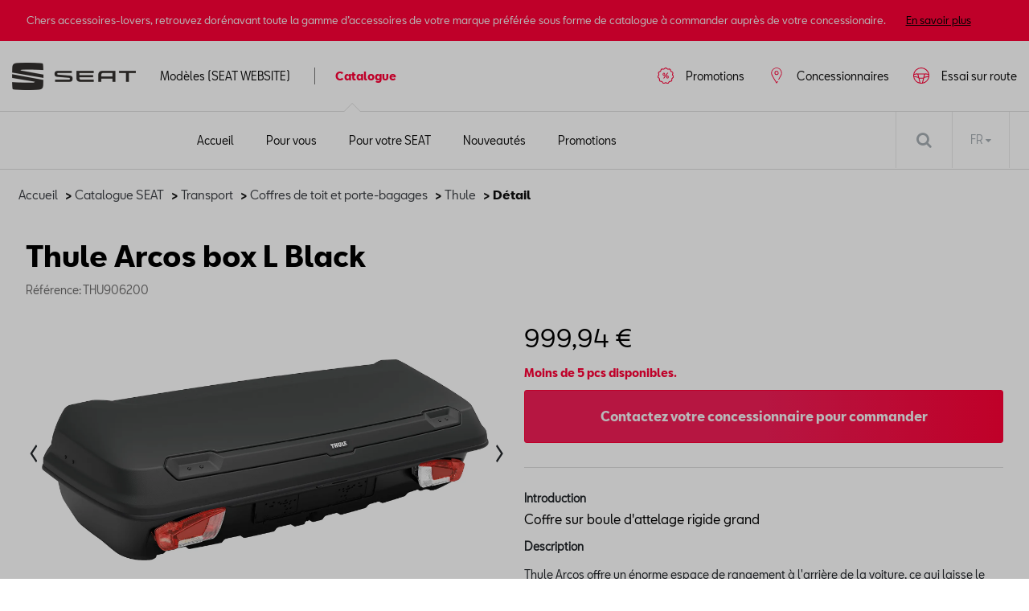

--- FILE ---
content_type: text/html
request_url: https://shop.seat.be/fr/thule/seat/thule-arcos-box-l-black/643937ff4833c23260d13a45/thu906200
body_size: 10300
content:
<!DOCTYPE html>
<html lang="fr">
<head>
    <script type="text/javascript" src="//nexus.ensighten.com/dieteren/seat_prod/Bootstrap.js"></script>
    <title>Seat - Thule Arcos box L Black</title>
    <link rel="shortcut icon" href="/Content/Images/seat/favicon.ico" type="image/x-icon"/>

    <link rel="canonical" href="https://shop.seat.be/fr/thule/seat/thule-arcos-box-l-black/643937ff4833c23260d13a45/thu906200" />
            <link rel="alternate" hreflang="fr-be" href="https://shop.seat.be/fr/thule/seat/thule-arcos-box-l-black/643937ff4833c23260d13a45/thu906200"/>
        <link rel="alternate" hreflang="nl-be" href="https://shop.seat.be/nl/thule/seat/thule-arcos-box-l-black/643937ff4833c23260d13a45/thu906200"/>
    <meta charset="utf-8">
    <meta http-equiv="X-UA-Compatible" content="IE=edge">
    <meta name="viewport" content="width=device-width, initial-scale=1, user-scalable=yes">
    <meta name="apple-mobile-web-app-capable" content="yes">
    <meta name="apple-touch-fullscreen" content="yes">
    <meta name="format-detection" content="telephone=no">
    <!--td {border: 1px solid #ccc;}br {mso-data-placement:same-cell;}--><!-- Google Tag Manager -->
    <style>
        .async-hide {
            opacity: 0 !important
        }
    </style>
    <script>
			(function (a, s, y, n, c, h, i, d, e) {
			s.className += ' ' + y; h.start = 1 * new Date;
				h.end = i = function () { s.className = s.className.replace(RegExp(' ?' + y), '') };
				(a[n] = a[n] || []).hide = h; setTimeout(function () { i(); h.end = null }, c); h.timeout = c;
			})(window, document.documentElement, 'async-hide', 'dataLayer', 4000,
				{ 'GTM-M4Q2CLN': true });
			(function (w, d, s, l, i) {
			w[l] = w[l] || []; w[l].push({
				'gtm.start':
					new Date().getTime(), event: 'gtm.js'
			}); var f = d.getElementsByTagName(s)[0],
				j = d.createElement(s), dl = l != 'dataLayer' ? '&l=' + l : ''; j.async = true; j.src =
					'https://www.googletagmanager.com/gtm.js?id=' + i + dl; f.parentNode.insertBefore(j, f);
			})(window, document, 'script', 'dataLayer', 'GTM-M4Q2CLN');
    </script>
    <!-- End Google Tag Manager -->

    <meta name="description" content="&lt;p&gt;Thule Arcos offre un &amp;eacute;norme espace de rangement &amp;agrave; l&#39;arri&amp;egrave;re de la voiture, ce qui laisse le toit libre pour diminuer la r&amp;eacute;sistance au ..." />
    <meta name="keywords" content="THU906200, Thule Arcos box L Black, Seat, Thule" />
    <meta name="og:image" content="https://pimdieprodstor02.blob.core.windows.net/dam01/upload/2023/5/THU906200_b_webp-20230127_131208-default.png" />
    <meta name="og:title" content="Thule Arcos box L Black" />
    <link rel="preload" href="/Content/fonts/FontAwesome/fontawesome-webfont.eot" as="font" />
<link rel="preload" href="/Content/fonts/FontAwesome/fontawesome-webfont.svg" as="font" />
<link rel="preload" href="/Content/fonts/FontAwesome/fontawesome-webfont.ttf" as="font" />
<link rel="preload" href="/Content/fonts/FontAwesome/fontawesome-webfont.woff" as="font" />
<link rel="preload" href="/Content/fonts/FontAwesome/FontAwesome.otf" as="font" />

<link rel="preload" href="/Scripts/vendors/jquery-3.7.0.min.js" as="script" />
<link rel="preload" href="https://kit.fontawesome.com/176df533be.js" as="script" />
<link rel="preload" href="/Content/css/seat.min.css" as="style" />
<link rel="preload" href="/Content/vendors/bootstrap.min.css" as="style" />

<link rel="preload" href="/Content/fonts/seat/SEATBCN-Light.eot" as="font" />
<link rel="preload" href="/Content/fonts/seat/SEATBCN-Light.woff" as="font" />
<link rel="preload" href="/Content/fonts/seat/SEATBCN-Light.woff2" as="font" />

<link rel="preload" href="/Content/fonts/seat/SEATBCN-Black.eot" as="font" />
<link rel="preload" href="/Content/fonts/seat/SEATBCN-Black.woff" as="font" />
<link rel="preload" href="/Content/fonts/seat/SEATBCN-Black.woff2" as="font" />

<link rel="preload" href="/Content/fonts/seat/SEATBCN-Bold.eot" as="font" />
<link rel="preload" href="/Content/fonts/seat/SEATBCN-Bold.woff" as="font" />
<link rel="preload" href="/Content/fonts/seat/SEATBCN-Bold.woff2" as="font" />

<link rel="preload" href="/Content/fonts/seat/SEATBCN-Medium.eot" as="font" />
<link rel="preload" href="/Content/fonts/seat/SEATBCN-Medium.woff" as="font" />
<link rel="preload" href="/Content/fonts/seat/SEATBCN-Medium.woff2" as="font" />

<link rel="preload" href="/Content/fonts/seat/SEATBCN-Regular.eot" as="font" />
<link rel="preload" href="/Content/fonts/seat/SEATBCN-Regular.woff" as="font" />
<link rel="preload" href="/Content/fonts/seat/SEATBCN-Regular.woff2" as="font" />


    <link href="/bundles/css/vendors?v=S3Cr_6FG-qDfD-WonXwG_aQQQiWUhorUyFrLSN7RbKo1" rel="stylesheet"/>

    <script src="https://kit.fontawesome.com/176df533be.js" crossorigin="anonymous"></script>
    
    <link href="/Content/css/seat.min.css" rel="stylesheet"/>
    
    
    <script src="/bundles/modernizr?v=h58EBqHT9LOBucJ0FBRsk6vlhYkeqkxfLy7UG-CQFnk1"></script>

    <script src="/bundles/jquery?v=zAu4AsUHgLyz0uypVQZgo3dViyEwYSGqPPLa9VXCB4g1"></script>

    <script src="/bundles/jqueryval?v=d9tWTBY0DakR0ZRcCVKdd18dONcSOVoWL27cqJXIroc1"></script>

    <script src="/bundles/smoothproducts?v=jz9fhjsDSiiwU1cA6XKbLzZk7lWQVnUq7OdP_Q2Y_es1"></script>

    <script src="https://cdn.jsdelivr.net/npm/@popperjs/core@2.11.6/dist/umd/popper.min.js" integrity="sha384-oBqDVmMz9ATKxIep9tiCxS/Z9fNfEXiDAYTujMAeBAsjFuCZSmKbSSUnQlmh/jp3" crossorigin="anonymous"></script>
    <script src="https://cdn.jsdelivr.net/npm/bootstrap@5.2.3/dist/js/bootstrap.min.js" integrity="sha384-cuYeSxntonz0PPNlHhBs68uyIAVpIIOZZ5JqeqvYYIcEL727kskC66kF92t6Xl2V" crossorigin="anonymous"></script>
</head>
<body data-tracking-event="page-impression" data-tracking-info="{&quot;pageName&quot;:&quot;&quot;,&quot;section&quot;:&quot;&quot;,&quot;subSectionOne&quot;:&quot;&quot;,&quot;subSectionTwo&quot;:&quot;&quot;,&quot;pageUrl&quot;:&quot;https://shop-seat.app.dieteren.be/fr/thule/seat/thule-arcos-box-l-black/643937ff4833c23260d13a45/thu906200&quot;,&quot;pageFullUrl&quot;:&quot;https://shop-seat.app.dieteren.be/fr/thule/seat/thule-arcos-box-l-black/643937ff4833c23260d13a45/thu906200&quot;,&quot;pageviewMode&quot;:&quot;national&quot;,&quot;pageType&quot;:&quot;&quot;,&quot;platform&quot;:&quot;eshop&quot;,&quot;brand&quot;:&quot;seat&quot;,&quot;language&quot;:&quot;fr&quot;,&quot;loginStatus&quot;:&quot;not logged in&quot;,&quot;previousPageName&quot;:&quot;&quot;,&quot;previousPageUrl&quot;:&quot;&quot;,&quot;previousPageFullUrl&quot;:&quot;&quot;,&quot;previousPageType&quot;:&quot;&quot;,&quot;previousPlatform&quot;:&quot;&quot;,&quot;previousBrand&quot;:&quot;&quot;,&quot;pageVersion&quot;:&quot;&quot;,&quot;author&quot;:&quot;vox teneo&quot;,&quot;initialReferrer&quot;:&quot;&quot;}">
    <!-- Google Tag Manager (noscript) -->
    <noscript><iframe src="https://www.googletagmanager.com/ns.html?id=GTM-M4Q2CLN" height="0" width="0" style="display:none;visibility:hidden"></iframe></noscript>
    <!-- End Google Tag Manager (noscript) -->
    <input type="hidden" id="pageName" value="eshop/product-detail" />
    <input type="hidden" id="mainSection" value="product-detail" />
    <input type="hidden" id="pageType" value="product" />

    
<aside class='banner-deactivation hidden hidden-content'>
    <div>
        <div class='banner-deactivation-top'>
               <div class="banner-deactivation-top-text">
                 <p class='banner-deactivation-text'>
                    Chers accessoires-lovers, retrouvez dor&#233;navant toute la gamme d’accessoires de votre marque pr&#233;f&#233;r&#233;e sous forme de catalogue &#224; commander aupr&#232;s de votre concessionaire.
                 </p>
                 <button class='banner-deactivation-toggle' type='button'>En savoir plus</button>
               </div>
                <div class='banner-deactivation-top-actions'>
                    <button class='banner-deactivation-cross banner-deactivation-close' type='button' aria-describedby='close banner'></button>
                </div>
            </div>
            <div class='banner-deactivation-bottom'>
                <div class='separator'></div>
                <p>
                    Avant il était possible de commander et vous faire livrer à domicile via le site. Ce n’est malheureusement plus le cas.</br>Vous avez encore une livraison à domicile en cours ? Pour nous contacter, <a href="/fr/question-auto">cliquez ici</a>.</br>Pour toutes autres questions, n’hésitez pas à prendre directement contact avec votre concessionaire.
                </p>
                <button class='banner-deactivation-close' type='button'>Fermer</button>
            </div>
    </div>
</aside>

    
<header id="header">

    

<div class="navbar">
    <div class="logo">
	<a href="https://www.seat.be/">
		<img src="/Content/images/seat/seat-main-logo.png" alt="Home" loading="lazy" width="154" height="34">
	</a>
    </div>
    <div class="navbar-header">
        <button class="navbar-toggler collapsed" type="button">
            <span class="sr-only">Toggle navigation</span>
            <i class="fa fa-navicon"></i>
        </button>
    </div>
    <nav class="bs-navbar-collapse header-navbar" id="___GET_Root_b03dbaa6-779d-4f4e-8a96-81f69380bf87___GET_MobileNavBar_317d230e-4c2b-4996-b85c-4c3e2852080d">
    <div class="logo-mobile">
	<a href="https://www.seat.be/nl/home.html">
		<img src="/Content/images/seat/seat-main-logo.png" alt="Home" loading="lazy" width="154" height="34">
	</a>
    <div class="navbar-header">
        <button class="navbar-toggler collapsed" type="button">
            <span class="sr-only">Toggle navigation</span>
            <i class="fa fa-times"></i>
        </button>
    </div>
    </div>
	<ul id="modeles" class="nav navbar-nav">
		<li>
				<a href="https://www.seat.be/fr/home.html" target="_blank">
Mod&#232;les (SEAT WEBSITE)	</a>

		</li>
	</ul>
    <ul id="shop" class="nav navbar-nav">
        <li class="dropdown open-first">

	<a href="/fr/idee-accessoire-auto" id="shoplink" class="dropdown-toggle active" data-bs-toggle="dropdown" role="button" aria-expanded="false">
Catalogue		<i class="fa fa-angle-up"></i>
	</a>
    <ul class="dropdown-menu shop-child" role="menu" id="submenu">

	<li>
		<a href="/fr/idee-accessoire-auto" class="">
			<i class="fa fa-angle-right">
			</i>
Accueil		</a>
	</li>
	<li>
		<a href="/fr/pour-vous" class="">
			<i class="fa fa-angle-right">
			</i>
Pour vous		</a>
	</li>
	<li>
		<a href="/fr/pour-votre-vehicule" class="">
			<i class="fa fa-angle-right">
			</i>
Pour votre SEAT		</a>
	</li>
	<li>
		<a href="/fr/nouveaute-accessoire-auto" class="">
			<i class="fa fa-angle-right">
			</i>
Nouveaut&#233;s		</a>
	</li>
	<li>
		<a href="/fr/promotions" class="">
			<i class="fa fa-angle-right">
			</i>
Promotions		</a>
	</li>
    </ul>
        </li>
    </ul>
	<ul id="testDrive" class="nav navbar-nav">
		<li>
				<a href="https://cloud.mail.dieteren.be/mynew/cars?brand=Seat&amp;lang=fr&amp;request=testdrive" target="_blank">
Essai sur route	</a>

		</li>
	</ul>
	<ul id="dealer" class="nav navbar-nav">
		<li>
				<a href="https://dealerlocator.seat.be/react/fr" target="_blank">
Concessionnaires	</a>

		</li>
	</ul>
	<ul id="brandPromo" class="nav navbar-nav">
		<li>
				<a href="https://www.promo.seat.be/fr" target="_blank">
Promotions	</a>

		</li>
	</ul>
    </nav>

</div>


    
<div class="container-fluid" id="menu-container">
    <div class="row">
        <div id="contentright">
            <div class="container-fluid">
                <div>
                    <div class="containerright">
                        <div class="search-bar">
                            <input data-action="/fr/recherche-accessoire-auto" id="search" name="searchString" placeholder="Rechercher sur le site" type="search" value="" />
                            <button type="submit" id="btn-search"><i class="fa fa-search"></i></button>
                        </div>
                        <ul id="lang-selector">
                                <li>
									<a style="pointer-events: none;" class="current" href="https://shop.seat.be/fr/thule/seat/thule-arcos-box-l-black/643937ff4833c23260d13a45/thu906200">FR <i class="fa fa-caret-down"></i></a>
                                    <ul>
                                        <li><a href="https://shop.seat.be/nl/thule/seat/thule-arcos-box-l-black/643937ff4833c23260d13a45/thu906200">NL </a></li>
                                    </ul>
                                </li>
                        </ul>
                        <div id="div_basket" class="basket">
                        </div>

                    </div>
                </div>
            </div>
        </div>
    </div>
</div>

</header>


    <div class="bgdarkpage"></div>

    <div id="main" role="main">
        



<input id="ProductDetail_Type" name="ProductDetail.Type" type="hidden" value="" />
<div class="container">
    <div class="row">

<div class="breadcrumb">
    <ul id="category-container">
        <li><a href="/fr/idee-accessoire-auto">Accueil</a></li>
            <li>&nbsp;> <a href="/fr/pour-votre-vehicule">Catalogue SEAT </a></li>
                    <li>&nbsp;> <a href="/fr/pour-votre-vehicule/transport/62d6a9894a7688320e865f88/1/12">Transport</a></li>
            <li>&nbsp;> <a href="/fr/pour-votre-vehicule/coffres-de-toit-et-porte-bagages/62d6a9894a7688320e865f88/62d6a98a4a7688320e865f8e/1/12">Coffres de toit et porte-bagages</a></li>
            <li>&nbsp;> <a href="/fr/pour-votre-vehicule/thule/62d6a9894a7688320e865f88/62d6a98a4a7688320e865f8e/643937ff4833c23260d13a45/1/12">Thule</a></li>
        <li>&nbsp;> D&#233;tail</li>
    </ul>
</div>

    </div>
</div>
<div data-tracking-event="product-detail" data-tracking-info="{&quot;productBrand&quot;:null,&quot;productID&quot;:null,&quot;productName&quot;:null,&quot;productPrice&quot;:null,&quot;productQuantity&quot;:null,&quot;orderID&quot;:null}"
     data-product-id="thu906200" data-product-brand="Seat" data-product-name="Thule Arcos box L Black"
     data-product-price="999,94">
</div>

<div class="container">
    <div class="previous-product">
    </div>
    <div class="next-product">

    </div>
</div>
<section class="details-product container">
    <div class="row">
        <div class="col-sm-12">
            <h1 class="name-product">Thule Arcos box L Black</h1>
            <h6 class="ref">R&#233;f&#233;rence: THU906200</h6>
        </div>
        <div class="col-lg-6 col-md-6 col-xs-12 carousel-container">
            <div class="product-carousel">
                <div class="sp-loading"><img src="/Content/Images/sp-loading.gif" alt="" loading="lazy"><br>LOADING IMAGES</div>
                <div class="sp-wrap">
                        <a href="https://pimdieprodstor02.blob.core.windows.net/dam01/upload/2023/5/THU906200_b_webp-xlarge.png" class="sp-default">
                            <img src="https://pimdieprodstor02.blob.core.windows.net/dam01/upload/2023/5/THU906200_b_webp-xlarge.png" data-zoom-image="https://pimdieprodstor02.blob.core.windows.net/dam01/upload/2023/5/THU906200_b_webp-xlarge.png" alt="" loading="lazy">
                        </a>
                                                <a href="https://pimdieprodstor02.blob.core.windows.net/dam01/upload/2023/5/THU906200_a_webp-xlarge.png">
                                <img src="https://pimdieprodstor02.blob.core.windows.net/dam01/upload/2023/5/THU906200_a_webp-xlarge.png" data-zoom-image="https://pimdieprodstor02.blob.core.windows.net/dam01/upload/2023/5/THU906200_a_webp-xlarge.png" alt="" loading="lazy">
                            </a>
                            <a href="https://pimdieprodstor02.blob.core.windows.net/dam01/upload/2023/5/THU906200_c_webp-xlarge.png">
                                <img src="https://pimdieprodstor02.blob.core.windows.net/dam01/upload/2023/5/THU906200_c_webp-xlarge.png" data-zoom-image="https://pimdieprodstor02.blob.core.windows.net/dam01/upload/2023/5/THU906200_c_webp-xlarge.png" alt="" loading="lazy">
                            </a>
                </div>
            </div>
        </div>
        <div class="col-lg-6 col-md-6 col-xs-12">
            <h3 class="price">
                999,94 €
            </h3>



            <div class="description">
                <span>
                    <b>Moins de 5 pcs disponibles.</b>
                </span>
            </div>

            <div class="details-price-container">

                
<a 
                        class="add-basket btn-primary" 
                        href="https://dealerlocator.dieteren.be/react/fr?tcode=shopseatnew" 
                        target="_blank"
                        data-tracking-event="button-click" 
                        data-tracking-info="{&quot;buttonType&quot;:&quot;button&quot;,&quot;buttonCategory&quot;:&quot;outbound-link&quot;,&quot;buttonName&quot;:&quot;to-dealer-locator&quot;,&quot;buttonText&quot;:&quot;Contactez votre concessionnaire pour commander&quot;,&quot;buttonTarget&quot;:&quot;https://dealerlocator.dieteren.be/react/fr?tcode=shopseatnew&quot;,&quot;buttonPosition&quot;:&quot;product detail&quot;}">
                        Contactez votre concessionnaire pour commander
                    </a>
            </div>

            <div class="description-container">
                    <div>
                        <h5>Introduction</h5>
                        <p class="stock">Coffre sur boule d'attelage rigide grand</p>
                    </div>
                                    <div>
                        <h5>Description</h5>
                        <p class="stock"><p>Thule Arcos offre un &eacute;norme espace de rangement &agrave; l'arri&egrave;re de la voiture, ce qui laisse le toit libre pour diminuer la r&eacute;sistance au vent ou transporter d'autres charges. Avec son design moderne et &eacute;pur&eacute;, sa forme a&eacute;rodynamique en aile, Thule Arcos appara&icirc;t comme le prolongement naturel de votre v&eacute;hicule.</p>
<p>Le coffre est surbaiss&eacute; par rapport au sol afin de faciliter le chargement et le d&eacute;chargement des affaires. Malgr&eacute; tout, son profil surbaiss&eacute; et sa forme arrondie vous permettent d'acc&eacute;der au coffre de votre voiture &agrave; tout moment. La coque ext&eacute;rieure rigide renforc&eacute;e prot&egrave;ge votre charge de la poussi&egrave;re et de la pluie. Con&ccedil;u pour un montage, une manipulation et un nettoyage faciles, Thule Arcos est un compagnon exceptionnel pour tous les jours et toutes les aventures.</p>
<p>Contenu: 400L (171 x 78 x 54cm)</p>
<p><strong>Remarque : le coffre Thule Arcos doit &ecirc;tre utilis&eacute; en association avec la plateforme Thule Arcos.</strong></p></p>
                    </div>
                                                                                                                                            </div>


            <div class="model-list">
                            </div>
        </div>
    </div>


</section>

    <section class="selection">
        <div class="container products-selection">
            <h3>Produits recommand&#233;s</h3>
            <div id="owl-demo" class="owl-carousel carousel-products">
                    <div class="item" data-tracking-viewport-entered="false" data-tracking-viewport-event="product-impression"
                         data-tracking-is-carousel="true" data-product-brand="Seat" data-product-id="000054412BE" data-tracking-info="{&quot;productBrand&quot;:&quot;&quot;,&quot;productID&quot;:&quot;&quot;,&quot;productName&quot;:&quot;&quot;,&quot;productPrice&quot;:&quot;&quot;,&quot;productQuantity&quot;:&quot;&quot;,&quot;orderID&quot;:&quot;&quot;}">
                        <a href="/fr/electric-vehicle-accessories/seat/kit-de-cable-de-charge-electrique-mode-3--recharge-publique--230-400-v-3nac--max--22-kw/62d6a98e4a7688320e866012/000054412be?from=recommandedarticles"
                           data-tracking-event="button-click"
                           data-tracking-info="{&quot;buttonType&quot;:&quot;recommendation&quot;,&quot;buttonCategory&quot;:&quot;inbound-link&quot;,&quot;buttonName&quot;:&quot;to-recommended-product&quot;,&quot;buttonText&quot;:&quot;Kit de c&#226;ble de charge &#233;lectrique mode 3 (recharge publique) 230/400 V 3NAC, max. 22 kW&quot;,&quot;buttonTarget&quot;:&quot;&quot;,&quot;buttonPosition&quot;:&quot;&quot;}">
                            <div class="photo">
                                <img src="https://pimdieprodstor02.blob.core.windows.net/dam01/Factories/Seat/Images/000054412BD_jpg-20240516_102517-default.png" alt="photo product" loading="lazy">
                            </div>

                            <div class="item-content">
                                <h3 data-tracking-name="productName">Kit de c&#226;ble de charge &#233;lectrique mode 3 (recharge publique) 230/400 V 3NAC, max. 22 kW</h3>

                                    <p class="price">300,00 €</p>
                            </div>
                        </a>
                    </div>
                    <div class="item" data-tracking-viewport-entered="false" data-tracking-viewport-event="product-impression"
                         data-tracking-is-carousel="true" data-product-brand="Seat" data-product-id="5F9061197" data-tracking-info="{&quot;productBrand&quot;:&quot;&quot;,&quot;productID&quot;:&quot;&quot;,&quot;productName&quot;:&quot;&quot;,&quot;productPrice&quot;:&quot;&quot;,&quot;productQuantity&quot;:&quot;&quot;,&quot;orderID&quot;:&quot;&quot;}">
                        <a href="/fr/bumper-protection/seat/film-de-protection-de-pare-chocs-arriere/62d6a98a4a7688320e865fa2/5f9061197?from=recommandedarticles"
                           data-tracking-event="button-click"
                           data-tracking-info="{&quot;buttonType&quot;:&quot;recommendation&quot;,&quot;buttonCategory&quot;:&quot;inbound-link&quot;,&quot;buttonName&quot;:&quot;to-recommended-product&quot;,&quot;buttonText&quot;:&quot;Film de protection de pare-chocs arri&#232;re&quot;,&quot;buttonTarget&quot;:&quot;&quot;,&quot;buttonPosition&quot;:&quot;&quot;}">
                            <div class="photo">
                                <img src="https://pimdieprodstor02.blob.core.windows.net/dam01/Factories/Seat/Images/5F0061197_jpg-20220928_112147-default.png" alt="photo product" loading="lazy">
                            </div>

                            <div class="item-content">
                                <h3 data-tracking-name="productName">Film de protection de pare-chocs arri&#232;re</h3>

                                    <p class="price">50,00 €</p>
                            </div>
                        </a>
                    </div>
                    <div class="item" data-tracking-viewport-entered="false" data-tracking-viewport-event="product-impression"
                         data-tracking-is-carousel="true" data-product-brand="Seat" data-product-id="2Q0WCWS65A 03C" data-tracking-info="{&quot;productBrand&quot;:&quot;&quot;,&quot;productID&quot;:&quot;&quot;,&quot;productName&quot;:&quot;&quot;,&quot;productPrice&quot;:&quot;&quot;,&quot;productQuantity&quot;:&quot;&quot;,&quot;orderID&quot;:&quot;&quot;}">
                        <a href="/fr/winterkit/seat/roues-hiver-15-/62d6a98d4a7688320e865fec/2q0wcws65a-03c?from=recommandedarticles"
                           data-tracking-event="button-click"
                           data-tracking-info="{&quot;buttonType&quot;:&quot;recommendation&quot;,&quot;buttonCategory&quot;:&quot;inbound-link&quot;,&quot;buttonName&quot;:&quot;to-recommended-product&quot;,&quot;buttonText&quot;:&quot;ROUES HIVER 15\&quot;&quot;,&quot;buttonTarget&quot;:&quot;&quot;,&quot;buttonPosition&quot;:&quot;&quot;}">
                            <div class="photo">
                                <img src="https://pimdieprodstor02.blob.core.windows.net/dam01/CompleteWheels/2Q0073665A%2003C_jpg-20221021_162857-default.png" alt="photo product" loading="lazy">
                            </div>

                            <div class="item-content">
                                <h3 data-tracking-name="productName">ROUES HIVER 15&quot;</h3>

                                    <p class="price">698,99 €</p>
                            </div>
                        </a>
                    </div>
                    <div class="item" data-tracking-viewport-entered="false" data-tracking-viewport-event="product-impression"
                         data-tracking-is-carousel="true" data-product-brand="Seat" data-product-id="000019230C" data-tracking-info="{&quot;productBrand&quot;:&quot;&quot;,&quot;productID&quot;:&quot;&quot;,&quot;productName&quot;:&quot;&quot;,&quot;productPrice&quot;:&quot;&quot;,&quot;productQuantity&quot;:&quot;&quot;,&quot;orderID&quot;:&quot;&quot;}">
                        <a href="/fr/child-seats-and-strollers/seat/base-isofix/62d6a98d4a7688320e865ff8/000019230c?from=recommandedarticles"
                           data-tracking-event="button-click"
                           data-tracking-info="{&quot;buttonType&quot;:&quot;recommendation&quot;,&quot;buttonCategory&quot;:&quot;inbound-link&quot;,&quot;buttonName&quot;:&quot;to-recommended-product&quot;,&quot;buttonText&quot;:&quot;Base ISOFIX&quot;,&quot;buttonTarget&quot;:&quot;&quot;,&quot;buttonPosition&quot;:&quot;&quot;}">
                            <div class="photo">
                                <img src="https://pimdieprodstor02.blob.core.windows.net/dam01/Factories/Seat/Images/BASE%20ISOFIX%20PEQUE_jpg-20220928_112629-default.png" alt="photo product" loading="lazy">
                            </div>

                            <div class="item-content">
                                <h3 data-tracking-name="productName">Base ISOFIX</h3>

                                    <p class="price">255,00 €</p>
                            </div>
                        </a>
                    </div>
                    <div class="item" data-tracking-viewport-entered="false" data-tracking-viewport-event="product-impression"
                         data-tracking-is-carousel="true" data-product-brand="Seat" data-product-id="000093056J" data-tracking-info="{&quot;productBrand&quot;:&quot;&quot;,&quot;productID&quot;:&quot;&quot;,&quot;productName&quot;:&quot;&quot;,&quot;productPrice&quot;:&quot;&quot;,&quot;productQuantity&quot;:&quot;&quot;,&quot;orderID&quot;:&quot;&quot;}">
                        <a href="/fr/safety-articles/seat/gilet-reflechissant-innovant-de-haute-qualite/62d6a98d4a7688320e865ff7/000093056j?from=recommandedarticles"
                           data-tracking-event="button-click"
                           data-tracking-info="{&quot;buttonType&quot;:&quot;recommendation&quot;,&quot;buttonCategory&quot;:&quot;inbound-link&quot;,&quot;buttonName&quot;:&quot;to-recommended-product&quot;,&quot;buttonText&quot;:&quot;Gilet r&#233;fl&#233;chissant innovant de haute qualit&#233;&quot;,&quot;buttonTarget&quot;:&quot;&quot;,&quot;buttonPosition&quot;:&quot;&quot;}">
                            <div class="photo">
                                <img src="https://pimdieprodstor02.blob.core.windows.net/dam01/Factories/Seat/Images/000093056J_jpg-20220928_112059-default.png" alt="photo product" loading="lazy">
                            </div>

                            <div class="item-content">
                                <h3 data-tracking-name="productName">Gilet r&#233;fl&#233;chissant innovant de haute qualit&#233;</h3>

                                    <p class="price">24,59 €</p>
                            </div>
                        </a>
                    </div>
                    <div class="item" data-tracking-viewport-entered="false" data-tracking-viewport-event="product-impression"
                         data-tracking-is-carousel="true" data-product-brand="Seat" data-product-id="3R0055300" data-tracking-info="{&quot;productBrand&quot;:&quot;&quot;,&quot;productID&quot;:&quot;&quot;,&quot;productName&quot;:&quot;&quot;,&quot;productPrice&quot;:&quot;&quot;,&quot;productQuantity&quot;:&quot;&quot;,&quot;orderID&quot;:&quot;&quot;}">
                        <a href="/fr/electrical-kits/seat/adaptateur-7-13-broches/62d6a98a4a7688320e865f8d/3r0055300?from=recommandedarticles"
                           data-tracking-event="button-click"
                           data-tracking-info="{&quot;buttonType&quot;:&quot;recommendation&quot;,&quot;buttonCategory&quot;:&quot;inbound-link&quot;,&quot;buttonName&quot;:&quot;to-recommended-product&quot;,&quot;buttonText&quot;:&quot;Adaptateur 7-13 broches&quot;,&quot;buttonTarget&quot;:&quot;&quot;,&quot;buttonPosition&quot;:&quot;&quot;}">
                            <div class="photo">
                                <img src="https://pimdieprodstor02.blob.core.windows.net/dam01/Factories/Seat/Images/3R0055300_jpg-20220928_111634-default.png" alt="photo product" loading="lazy">
                            </div>

                            <div class="item-content">
                                <h3 data-tracking-name="productName">Adaptateur 7-13 broches</h3>

                                    <p class="price">20,00 €</p>
                            </div>
                        </a>
                    </div>
                    <div class="item" data-tracking-viewport-entered="false" data-tracking-viewport-event="product-impression"
                         data-tracking-is-carousel="true" data-product-brand="Seat" data-product-id="6H1084200BGIAF" data-tracking-info="{&quot;productBrand&quot;:&quot;&quot;,&quot;productID&quot;:&quot;&quot;,&quot;productName&quot;:&quot;&quot;,&quot;productPrice&quot;:&quot;&quot;,&quot;productQuantity&quot;:&quot;&quot;,&quot;orderID&quot;:&quot;&quot;}">
                        <a href="/fr/men/seat/big-logo-t-shirt-cupra--gris-encelade/6819df623738b09cc8aa2429/6h1084200bgiaf?from=recommandedarticles"
                           data-tracking-event="button-click"
                           data-tracking-info="{&quot;buttonType&quot;:&quot;recommendation&quot;,&quot;buttonCategory&quot;:&quot;inbound-link&quot;,&quot;buttonName&quot;:&quot;to-recommended-product&quot;,&quot;buttonText&quot;:&quot;Big Logo t-shirt CUPRA, gris encelade&quot;,&quot;buttonTarget&quot;:&quot;&quot;,&quot;buttonPosition&quot;:&quot;&quot;}">
                            <div class="photo">
                                <img src="https://pimdieprodstor02.blob.core.windows.net/dam01/upload/2025/40/6H1084200BGIAF_a_jpg-default.png" alt="photo product" loading="lazy">
                            </div>

                            <div class="item-content">
                                <h3 data-tracking-name="productName">Big Logo t-shirt CUPRA, gris encelade</h3>

                                    <p class="price">35,01 €</p>
                            </div>
                        </a>
                    </div>
                    <div class="item" data-tracking-viewport-entered="false" data-tracking-viewport-event="product-impression"
                         data-tracking-is-carousel="true" data-product-brand="Seat" data-product-id="1EB863011A LOE" data-tracking-info="{&quot;productBrand&quot;:&quot;&quot;,&quot;productID&quot;:&quot;&quot;,&quot;productName&quot;:&quot;&quot;,&quot;productPrice&quot;:&quot;&quot;,&quot;productQuantity&quot;:&quot;&quot;,&quot;orderID&quot;:&quot;&quot;}">
                        <a href="/fr/textile-carpets/seat/tapis-premium-en-noir--materiau-recycle---pvc-/62d6a98b4a7688320e865fc1/1eb863011a-loe?from=recommandedarticles"
                           data-tracking-event="button-click"
                           data-tracking-info="{&quot;buttonType&quot;:&quot;recommendation&quot;,&quot;buttonCategory&quot;:&quot;inbound-link&quot;,&quot;buttonName&quot;:&quot;to-recommended-product&quot;,&quot;buttonText&quot;:&quot;Tapis premium en noir (mat&#233;riau recycl&#233; + PVC)&quot;,&quot;buttonTarget&quot;:&quot;&quot;,&quot;buttonPosition&quot;:&quot;&quot;}">
                            <div class="photo">
                                <img src="https://pimdieprodstor02.blob.core.windows.net/dam01/Factories/Seat/Images/1EB863011A%20LOE_jpg-20220928_105330-default.png" alt="photo product" loading="lazy">
                            </div>

                            <div class="item-content">
                                <h3 data-tracking-name="productName">Tapis premium en noir (mat&#233;riau recycl&#233; + PVC)</h3>

                                    <p class="price">158,99 €</p>
                            </div>
                        </a>
                    </div>
                    <div class="item" data-tracking-viewport-entered="false" data-tracking-viewport-event="product-impression"
                         data-tracking-is-carousel="true" data-product-brand="Seat" data-product-id="THU645800" data-tracking-info="{&quot;productBrand&quot;:&quot;&quot;,&quot;productID&quot;:&quot;&quot;,&quot;productName&quot;:&quot;&quot;,&quot;productPrice&quot;:&quot;&quot;,&quot;productQuantity&quot;:&quot;&quot;,&quot;orderID&quot;:&quot;&quot;}">
                        <a href="/fr/thule/seat/thule-force-3-xl/643937ff4833c23260d13a45/thu645800?from=recommandedarticles"
                           data-tracking-event="button-click"
                           data-tracking-info="{&quot;buttonType&quot;:&quot;recommendation&quot;,&quot;buttonCategory&quot;:&quot;inbound-link&quot;,&quot;buttonName&quot;:&quot;to-recommended-product&quot;,&quot;buttonText&quot;:&quot;Thule Force 3 XL&quot;,&quot;buttonTarget&quot;:&quot;&quot;,&quot;buttonPosition&quot;:&quot;&quot;}">
                            <div class="photo">
                                <img src="https://pimdieprodstor02.blob.core.windows.net/dam01/upload/2025/13/THU645800_b_avif-default.png" alt="photo product" loading="lazy">
                            </div>

                            <div class="item-content">
                                <h3 data-tracking-name="productName">Thule Force 3 XL</h3>

                                    <p class="price">749,95 €</p>
                            </div>
                        </a>
                    </div>
                    <div class="item" data-tracking-viewport-entered="false" data-tracking-viewport-event="product-impression"
                         data-tracking-is-carousel="true" data-product-brand="Seat" data-product-id="BUNPRTSELEM" data-tracking-info="{&quot;productBrand&quot;:&quot;&quot;,&quot;productID&quot;:&quot;&quot;,&quot;productName&quot;:&quot;&quot;,&quot;productPrice&quot;:&quot;&quot;,&quot;productQuantity&quot;:&quot;&quot;,&quot;orderID&quot;:&quot;&quot;}">
                        <a href="/fr/fleet-protection-pack/seat/protection-pack-leon-5d---plancher-fixe--mhev-/62d6a9894a7688320e865f7e/bunprtselem?from=recommandedarticles"
                           data-tracking-event="button-click"
                           data-tracking-info="{&quot;buttonType&quot;:&quot;recommendation&quot;,&quot;buttonCategory&quot;:&quot;inbound-link&quot;,&quot;buttonName&quot;:&quot;to-recommended-product&quot;,&quot;buttonText&quot;:&quot;PROTECTION PACK LEON 5D - Plancher Fixe (MHEV)&quot;,&quot;buttonTarget&quot;:&quot;&quot;,&quot;buttonPosition&quot;:&quot;&quot;}">
                            <div class="photo">
                                <img src="https://pimdieprodstor02.blob.core.windows.net/dam01/Factories/Seat/Images/5FB061500B%20041_jpg-20220928_113410-default.png" alt="photo product" loading="lazy">
                            </div>

                            <div class="item-content">
                                <h3 data-tracking-name="productName">PROTECTION PACK LEON 5D - Plancher Fixe (MHEV)</h3>

                                    <p class="price">150,00 €</p>
                            </div>
                        </a>
                    </div>
                    <div class="item" data-tracking-viewport-entered="false" data-tracking-viewport-event="product-impression"
                         data-tracking-is-carousel="true" data-product-brand="Seat" data-product-id="5F0071498D KT2" data-tracking-info="{&quot;productBrand&quot;:&quot;&quot;,&quot;productID&quot;:&quot;&quot;,&quot;productName&quot;:&quot;&quot;,&quot;productPrice&quot;:&quot;&quot;,&quot;productQuantity&quot;:&quot;&quot;,&quot;orderID&quot;:&quot;&quot;}">
                        <a href="/fr/aluminium-rims/seat/jantes-en-alliage-noir-de-18-po-taillees-au-diamant/62d6a98c4a7688320e865fdf/5f0071498d-kt2?from=recommandedarticles"
                           data-tracking-event="button-click"
                           data-tracking-info="{&quot;buttonType&quot;:&quot;recommendation&quot;,&quot;buttonCategory&quot;:&quot;inbound-link&quot;,&quot;buttonName&quot;:&quot;to-recommended-product&quot;,&quot;buttonText&quot;:&quot;Jantes en alliage noir de 18 po taill&#233;es au diamant&quot;,&quot;buttonTarget&quot;:&quot;&quot;,&quot;buttonPosition&quot;:&quot;&quot;}">
                            <div class="photo">
                                <img src="https://pimdieprodstor02.blob.core.windows.net/dam01/Factories/Seat/Images/5F0071498D%20KT2_jpg-20220928_112231-default.png" alt="photo product" loading="lazy">
                            </div>

                            <div class="item-content">
                                <h3 data-tracking-name="productName">Jantes en alliage noir de 18 po taill&#233;es au diamant</h3>

                                    <p class="price">245,00 €</p>
                            </div>
                        </a>
                    </div>
                    <div class="item" data-tracking-viewport-entered="false" data-tracking-viewport-event="product-impression"
                         data-tracking-is-carousel="true" data-product-brand="Seat" data-product-id="5FB863011L LOE" data-tracking-info="{&quot;productBrand&quot;:&quot;&quot;,&quot;productID&quot;:&quot;&quot;,&quot;productName&quot;:&quot;&quot;,&quot;productPrice&quot;:&quot;&quot;,&quot;productQuantity&quot;:&quot;&quot;,&quot;orderID&quot;:&quot;&quot;}">
                        <a href="/fr/textile-carpets/seat/tapis-textile--lhd-/62d6a98b4a7688320e865fc1/5fb863011l-loe?from=recommandedarticles"
                           data-tracking-event="button-click"
                           data-tracking-info="{&quot;buttonType&quot;:&quot;recommendation&quot;,&quot;buttonCategory&quot;:&quot;inbound-link&quot;,&quot;buttonName&quot;:&quot;to-recommended-product&quot;,&quot;buttonText&quot;:&quot;Tapis textile (LHD)&quot;,&quot;buttonTarget&quot;:&quot;&quot;,&quot;buttonPosition&quot;:&quot;&quot;}">
                            <div class="photo">
                                <img src="https://pimdieprodstor02.blob.core.windows.net/dam01/Factories/Seat/Images/47_5FB863011_jpg-20220928_113316-default.png" alt="photo product" loading="lazy">
                            </div>

                            <div class="item-content">
                                <h3 data-tracking-name="productName">Tapis textile (LHD)</h3>

                                    <p class="price">98,05 €</p>
                            </div>
                        </a>
                    </div>
                    <div class="item" data-tracking-viewport-entered="false" data-tracking-viewport-event="product-impression"
                         data-tracking-is-carousel="true" data-product-brand="Seat" data-product-id="5FFWCWS49A" data-tracking-info="{&quot;productBrand&quot;:&quot;&quot;,&quot;productID&quot;:&quot;&quot;,&quot;productName&quot;:&quot;&quot;,&quot;productPrice&quot;:&quot;&quot;,&quot;productQuantity&quot;:&quot;&quot;,&quot;orderID&quot;:&quot;&quot;}">
                        <a href="/fr/winterkit/seat/roues-hiver-19-/62d6a98d4a7688320e865fec/5ffwcws49a?from=recommandedarticles"
                           data-tracking-event="button-click"
                           data-tracking-info="{&quot;buttonType&quot;:&quot;recommendation&quot;,&quot;buttonCategory&quot;:&quot;inbound-link&quot;,&quot;buttonName&quot;:&quot;to-recommended-product&quot;,&quot;buttonText&quot;:&quot;ROUES HIVER 19\&quot;&quot;,&quot;buttonTarget&quot;:&quot;&quot;,&quot;buttonPosition&quot;:&quot;&quot;}">
                            <div class="photo">
                                <img src="https://pimdieprodstor02.blob.core.windows.net/dam01/CompleteWheels/5FF073249A_jpg-20230914_151245-default.png" alt="photo product" loading="lazy">
                            </div>

                            <div class="item-content">
                                <h3 data-tracking-name="productName">ROUES HIVER 19&quot;</h3>

                                    <p class="price">2&#160;999,00 €</p>
                            </div>
                        </a>
                    </div>
                    <div class="item" data-tracking-viewport-entered="false" data-tracking-viewport-event="product-impression"
                         data-tracking-is-carousel="true" data-product-brand="Seat" data-product-id="6H1087301A KAF" data-tracking-info="{&quot;productBrand&quot;:&quot;&quot;,&quot;productID&quot;:&quot;&quot;,&quot;productName&quot;:&quot;&quot;,&quot;productPrice&quot;:&quot;&quot;,&quot;productQuantity&quot;:&quot;&quot;,&quot;orderID&quot;:&quot;&quot;}">
                        <a href="/fr/luggage/seat/valise-de-voyage-seat---grise/682c397aa15898e122af9d8d/6h1087301a-kaf?from=recommandedarticles"
                           data-tracking-event="button-click"
                           data-tracking-info="{&quot;buttonType&quot;:&quot;recommendation&quot;,&quot;buttonCategory&quot;:&quot;inbound-link&quot;,&quot;buttonName&quot;:&quot;to-recommended-product&quot;,&quot;buttonText&quot;:&quot;Valise de voyage SEAT - grise&quot;,&quot;buttonTarget&quot;:&quot;&quot;,&quot;buttonPosition&quot;:&quot;&quot;}">
                            <div class="photo">
                                <img src="https://pimdieprodstor02.blob.core.windows.net/dam01/upload/2025/21/6H1087301A%20KAF_a_jpg-default.png" alt="photo product" loading="lazy">
                            </div>

                            <div class="item-content">
                                <h3 data-tracking-name="productName">Valise de voyage SEAT - grise</h3>

                                    <p class="price">125,01 €</p>
                            </div>
                        </a>
                    </div>
                    <div class="item" data-tracking-viewport-entered="false" data-tracking-viewport-event="product-impression"
                         data-tracking-is-carousel="true" data-product-brand="Seat" data-product-id="6H1084130BCIAJ" data-tracking-info="{&quot;productBrand&quot;:&quot;&quot;,&quot;productID&quot;:&quot;&quot;,&quot;productName&quot;:&quot;&quot;,&quot;productPrice&quot;:&quot;&quot;,&quot;productQuantity&quot;:&quot;&quot;,&quot;orderID&quot;:&quot;&quot;}">
                        <a href="/fr/last-chance/seat/sweat-a-capuche-cupra--noir/68c16ffbde2f2367124baf21/6h1084130bciaj?from=recommandedarticles"
                           data-tracking-event="button-click"
                           data-tracking-info="{&quot;buttonType&quot;:&quot;recommendation&quot;,&quot;buttonCategory&quot;:&quot;inbound-link&quot;,&quot;buttonName&quot;:&quot;to-recommended-product&quot;,&quot;buttonText&quot;:&quot;Sweat &#224; capuche CUPRA, noir&quot;,&quot;buttonTarget&quot;:&quot;&quot;,&quot;buttonPosition&quot;:&quot;&quot;}">
                            <div class="photo">
                                <img src="https://pimdieprodstor02.blob.core.windows.net/dam01/upload/2025/37/6H1084130BCIAJ_b_jpg-default.png" alt="photo product" loading="lazy">
                            </div>

                            <div class="item-content">
                                <h3 data-tracking-name="productName">Sweat &#224; capuche CUPRA, noir</h3>

                                    <p class="price">70,00 €</p>
                            </div>
                        </a>
                    </div>
                    <div class="item" data-tracking-viewport-entered="false" data-tracking-viewport-event="product-impression"
                         data-tracking-is-carousel="true" data-product-brand="Seat" data-product-id="10EWCWS68" data-tracking-info="{&quot;productBrand&quot;:&quot;&quot;,&quot;productID&quot;:&quot;&quot;,&quot;productName&quot;:&quot;&quot;,&quot;productPrice&quot;:&quot;&quot;,&quot;productQuantity&quot;:&quot;&quot;,&quot;orderID&quot;:&quot;&quot;}">
                        <a href="/fr/winterkit/seat/roues-hiver-18-/62d6a98d4a7688320e865fec/10ewcws68?from=recommandedarticles"
                           data-tracking-event="button-click"
                           data-tracking-info="{&quot;buttonType&quot;:&quot;recommendation&quot;,&quot;buttonCategory&quot;:&quot;inbound-link&quot;,&quot;buttonName&quot;:&quot;to-recommended-product&quot;,&quot;buttonText&quot;:&quot;ROUES HIVER 18\&quot;&quot;,&quot;buttonTarget&quot;:&quot;&quot;,&quot;buttonPosition&quot;:&quot;&quot;}">
                            <div class="photo">
                                <img src="https://pimdieprodstor02.blob.core.windows.net/dam01/CompleteWheels/10E073668_jpg-20230914_151325-default.png" alt="photo product" loading="lazy">
                            </div>

                            <div class="item-content">
                                <h3 data-tracking-name="productName">ROUES HIVER 18&quot;</h3>

                                    <p class="price">2&#160;199,01 €</p>
                            </div>
                        </a>
                    </div>
                    <div class="item" data-tracking-viewport-entered="false" data-tracking-viewport-event="product-impression"
                         data-tracking-is-carousel="true" data-product-brand="Seat" data-product-id="6H1063829  KAJ" data-tracking-info="{&quot;productBrand&quot;:&quot;&quot;,&quot;productID&quot;:&quot;&quot;,&quot;productName&quot;:&quot;&quot;,&quot;productPrice&quot;:&quot;&quot;,&quot;productQuantity&quot;:&quot;&quot;,&quot;orderID&quot;:&quot;&quot;}">
                        <a href="/fr/electronics/seat/powerbank-2200-mah-seat---bleu/682c3cdea15898e122af9e33/6h1063829--kaj?from=recommandedarticles"
                           data-tracking-event="button-click"
                           data-tracking-info="{&quot;buttonType&quot;:&quot;recommendation&quot;,&quot;buttonCategory&quot;:&quot;inbound-link&quot;,&quot;buttonName&quot;:&quot;to-recommended-product&quot;,&quot;buttonText&quot;:&quot;Powerbank 2200 mAh SEAT - bleu&quot;,&quot;buttonTarget&quot;:&quot;&quot;,&quot;buttonPosition&quot;:&quot;&quot;}">
                            <div class="photo">
                                <img src="https://pimdieprodstor02.blob.core.windows.net/dam01/Factories/Seat/Images/6H1063829__KAJ_jpg-20221121_090951-default.png" alt="photo product" loading="lazy">
                            </div>

                            <div class="item-content">
                                <h3 data-tracking-name="productName">Powerbank 2200 mAh SEAT - bleu</h3>

                                    <p class="price">13,00 €</p>
                            </div>
                        </a>
                    </div>
                    <div class="item" data-tracking-viewport-entered="false" data-tracking-viewport-event="product-impression"
                         data-tracking-is-carousel="true" data-product-brand="Seat" data-product-id="575071328  Z76" data-tracking-info="{&quot;productBrand&quot;:&quot;&quot;,&quot;productID&quot;:&quot;&quot;,&quot;productName&quot;:&quot;&quot;,&quot;productPrice&quot;:&quot;&quot;,&quot;productQuantity&quot;:&quot;&quot;,&quot;orderID&quot;:&quot;&quot;}">
                        <a href="/fr/sidebars/seat/moulure-de-porte-laterale/62d6a98d4a7688320e866008/575071328--z76?from=recommandedarticles"
                           data-tracking-event="button-click"
                           data-tracking-info="{&quot;buttonType&quot;:&quot;recommendation&quot;,&quot;buttonCategory&quot;:&quot;inbound-link&quot;,&quot;buttonName&quot;:&quot;to-recommended-product&quot;,&quot;buttonText&quot;:&quot;Moulure de porte lat&#233;rale&quot;,&quot;buttonTarget&quot;:&quot;&quot;,&quot;buttonPosition&quot;:&quot;&quot;}">
                            <div class="photo">
                                <img src="https://pimdieprodstor02.blob.core.windows.net/dam01/Factories/Seat/Images/575071328%20%20Z76_jpg-20220928_111924-default.png" alt="photo product" loading="lazy">
                            </div>

                            <div class="item-content">
                                <h3 data-tracking-name="productName">Moulure de porte lat&#233;rale</h3>

                                    <p class="price">335,00 €</p>
                            </div>
                        </a>
                    </div>
                    <div class="item" data-tracking-viewport-entered="false" data-tracking-viewport-event="product-impression"
                         data-tracking-is-carousel="true" data-product-brand="Seat" data-product-id="5F0060884CM" data-tracking-info="{&quot;productBrand&quot;:&quot;&quot;,&quot;productID&quot;:&quot;&quot;,&quot;productName&quot;:&quot;&quot;,&quot;productPrice&quot;:&quot;&quot;,&quot;productQuantity&quot;:&quot;&quot;,&quot;orderID&quot;:&quot;&quot;}">
                        <a href="/fr/navigation/seat/systeme-de-navigation-de-siege-standard-mib2-europe--v8-/62d6a98c4a7688320e865fc6/5f0060884cm?from=recommandedarticles"
                           data-tracking-event="button-click"
                           data-tracking-info="{&quot;buttonType&quot;:&quot;recommendation&quot;,&quot;buttonCategory&quot;:&quot;inbound-link&quot;,&quot;buttonName&quot;:&quot;to-recommended-product&quot;,&quot;buttonText&quot;:&quot;Syst&#232;me de navigation de si&#232;ge Standard Mib2 Europe (V8)&quot;,&quot;buttonTarget&quot;:&quot;&quot;,&quot;buttonPosition&quot;:&quot;&quot;}">
                            <div class="photo">
                                <img src="https://pimdieprodstor02.blob.core.windows.net/dam01/Factories/Seat/Images/5F0060884CM_jpg-20220928_113346-default.png" alt="photo product" loading="lazy">
                            </div>

                            <div class="item-content">
                                <h3 data-tracking-name="productName">Syst&#232;me de navigation de si&#232;ge Standard Mib2 Europe (V8)</h3>

                                    <p class="price">218,01 €</p>
                            </div>
                        </a>
                    </div>
                    <div class="item" data-tracking-viewport-entered="false" data-tracking-viewport-event="product-impression"
                         data-tracking-is-carousel="true" data-product-brand="Seat" data-product-id="6H1084210LRIBJ" data-tracking-info="{&quot;productBrand&quot;:&quot;&quot;,&quot;productID&quot;:&quot;&quot;,&quot;productName&quot;:&quot;&quot;,&quot;productPrice&quot;:&quot;&quot;,&quot;productQuantity&quot;:&quot;&quot;,&quot;orderID&quot;:&quot;&quot;}">
                        <a href="/fr/unisex/seat/t-shirt-technique-cupra--moonslate/6819df813738b09cc8aa242b/6h1084210lribj?from=recommandedarticles"
                           data-tracking-event="button-click"
                           data-tracking-info="{&quot;buttonType&quot;:&quot;recommendation&quot;,&quot;buttonCategory&quot;:&quot;inbound-link&quot;,&quot;buttonName&quot;:&quot;to-recommended-product&quot;,&quot;buttonText&quot;:&quot;T-shirt technique CUPRA, moonslate&quot;,&quot;buttonTarget&quot;:&quot;&quot;,&quot;buttonPosition&quot;:&quot;&quot;}">
                            <div class="photo">
                                <img src="https://pimdieprodstor02.blob.core.windows.net/dam01/upload/2025/19/6H1084210LRIBJ_a_jpg-default.png" alt="photo product" loading="lazy">
                            </div>

                            <div class="item-content">
                                <h3 data-tracking-name="productName">T-shirt technique CUPRA, moonslate</h3>

                                    <p class="price">54,99 €</p>
                            </div>
                        </a>
                    </div>
            </div>

            <div class="customNavigation">
                <a class="btn prev"><i class="fa fa-angle-left"></i></a>
                <a class="btn next"><i class="fa fa-angle-right"></i></a>
            </div>
        </div>
    </section>

<button id="fakeArticleMessage" data-bs-target="#myConfirmModal" role="button" class="choose-model btn-grey" data-bs-toggle="modal" style="display: none"></button>
<div class="modal fade" id="myConfirmModal" tabindex="-1" role="dialog" aria-labelledby="myModalLabel" aria-hidden="true">
    <div class="modal-dialog">
        <div class="modal-content">
            <div class="modal-header">
                <button type="button" class="close" data-bs-dismiss="modal" aria-label="Close"><span aria-hidden="true">&times;</span></button>
                <h4 class="modal-title" id="myModalLabel"><i class="fa fa-angle-right"></i>Donn&#233;es manquantes</h4>
            </div>
            <div id="modalBody" class="modal-body">
                Faites votre choix.
            </div>
        </div>
    </div>
</div>


<script type="text/javascript">
    function selectProduct(articleId, categoryId, price) {
        if ($('#ProductDetail_Type').val() === "f") {
            $('#fakeArticleMessage').click();
            return false;
        }

        return false;
    }
</script>


<style type="text/css">
    .table {
        display: table;
        margin: 0 auto;
    }
</style>




<script src="/bundle/js/detailProduct?v=r3uYpAsY8awibprMin4ROEx5whncKVuTbwkYYIC3A0k1"></script>


        <button id="Message" data-bs-target="#myConfirmModal" type="button" class="choose-model btn-grey" data-bs-toggle="modal" style="display: none"></button>

        <div class="modal fade" id="myConfirmModal" tabindex="-1" role="dialog" aria-labelledby="myModalLabel" aria-hidden="true">
            <div class="modal-dialog">
                <div class="modal-content">
                    <div class="modal-header">
                        <button type="button" class="close" data-bs-dismiss="modal" aria-label="Close"><span aria-hidden="true">&times;</span></button>
                        <h4 class="modal-title" id="myModalLabel"><i class="fa fa-angle-right"></i>Title</h4>
                    </div>
                    <div id="modalBody" class="modal-body">

                        <p>In condimentum facilisis porta. Sed nec diam eu diam mattis.</p>
                    </div>
                </div>
            </div>
        </div>
    </div>

    


<input type="hidden" id="isOrderDesactivated" value="false" />
<input type="hidden" id="brandLabel" value="Seat" />
<input type="hidden" id="language" value="fr" />



<script type="text/javascript">

    $(document).ready(function () {
        var isOrderDesactivated = $("#isOrderDesactivated").val() === "true";
        var sessionKey = 'eshop_' + $("#language").val() + '_' + $("#brandLabel").val() + '_isOrderDesactivated';

        var isOrderDesactivatedSession = sessionStorage.getItem(sessionKey);
        if (isOrderDesactivatedSession) return;

        if (isOrderDesactivated) {
            $('.orderDesactivatedModal').modal('show');
        }

        $(".orderDesactivatedModal").click(function (event) {
            var container = $('.orderDesactivatedModal');
            if (container.is(event.target)) {
                sessionStorage.setItem(sessionKey, true);
            }
        });

        $(".orderDesactivatedModal button").click(function () {
            sessionStorage.setItem(sessionKey, true);
        });
    });

</script>

    

<footer id="footer" data-tracking-viewport-entered="false" data-tracking-viewport-event="contentblock-impression" data-tracking-info="{&quot;containerName&quot;:&quot;footer&quot;,&quot;containerPosition&quot;:&quot;4&quot;,&quot;containerVersion&quot;:&quot;&quot;}">
    <div class="container">
        <div class="row">
            <div class="col-lg-4 col-md-4 col-xs-12">
                <h5>Plus d&#39;informations</h5>
                <div class="row">
                    <div class="col-lg-12 col-xs-12">
                        <ul class="sitemap">
                            <li><a href="/fr/conditionterm-salecondition-accessoire-auto">Conditions de vente</a></li>
                        </ul>
                    </div>
                </div>
            </div>
            <div class="col-lg-3 col-md-3 col-xs-12">
                <h5>Suivez nous</h5>
                <ul class="social-networks">
                    <li><a class="facebook" href="https://fr-fr.facebook.com/seatbelgium/" target="_blank" data-tracking-event="button-click" data-tracking-info="{&quot;buttonType&quot;:&quot;social&quot;,&quot;buttonCategory&quot;:&quot;outbound-link&quot;,&quot;buttonName&quot;:&quot;to-facebook&quot;,&quot;buttonText&quot;:&quot;Facebook&quot;,&quot;buttonTarget&quot;:&quot;&quot;,&quot;buttonPosition&quot;:&quot;&quot;}"><i class="fa fa-facebook-square"></i><span>Facebook</span></a></li>
                    <li><a class="youtube" href="https://www.youtube.com/seat" target="_blank" data-tracking-event="button-click" data-tracking-info="{&quot;buttonType&quot;:&quot;social&quot;,&quot;buttonCategory&quot;:&quot;outbound-link&quot;,&quot;buttonName&quot;:&quot;to-youtube&quot;,&quot;buttonText&quot;:&quot;Youtube&quot;,&quot;buttonTarget&quot;:&quot;&quot;,&quot;buttonPosition&quot;:&quot;&quot;}"><i class="fa fa-youtube"></i><span>Youtube</span></a></li>
                    <li><a class="twitter" href="https://twitter.com/SEAT_Belgique" target="_blank" data-tracking-event="button-click" data-tracking-info="{&quot;buttonType&quot;:&quot;social&quot;,&quot;buttonCategory&quot;:&quot;outbound-link&quot;,&quot;buttonName&quot;:&quot;to-twitter&quot;,&quot;buttonText&quot;:&quot;Twitter&quot;,&quot;buttonTarget&quot;:&quot;&quot;,&quot;buttonPosition&quot;:&quot;&quot;}"><i class="fa fa-twitter"></i><span>Twitter</span></a></li>
                    <li><a class="instagram" href="https://www.instagram.com/seatbelgium/" target="_blank" data-tracking-event="button-click" data-tracking-info="{&quot;buttonType&quot;:&quot;social&quot;,&quot;buttonCategory&quot;:&quot;outbound-link&quot;,&quot;buttonName&quot;:&quot;to-instagram&quot;,&quot;buttonText&quot;:&quot;Instagram&quot;,&quot;buttonTarget&quot;:&quot;&quot;,&quot;buttonPosition&quot;:&quot;&quot;}"><i class="fa fa-instagram"></i><span>Instagram</span></a></li>
                </ul>
            </div>
            <div class="col-lg-5 col-md-5 col-xs-12 footer-info">
                <p>
                    Les prix affich&#233;s sur le pr&#233;sent site sont des prix recommand&#233;s (TVAc), hors &#233;ventuels frais de montage. Pour connaitre le prix de vente actuel et les &#233;ventuels frais de montage, veuillez contacter votre concessionnaire/agent. Les prix recommand&#233;s sont sujets &#224; des changements sans pr&#233;avis.
                </p>
            </div>
        </div>
    </div>
    <div class="container footer-bottom">
        <div class="row">
            <div class="col-md-6 col-sm-12">
                <ul class="footer-sitemap">
                    <li>
                        <a href="/fr/legal-accessoire-auto">Mentions l&#233;gales</a>
                    </li>
                    <li>
                        <a href="https://www.dieteren.be/fr/Seat-cookie-policy" target="_blank">Cookie Policy</a>
                    </li>
                    <li>
                        <a href="https://www.dieteren.be/media/1203/1809-information-notice-disa-final-fr.pdf" target="_blank">Vie priv&#233;e</a>
                    </li>
                </ul>
            </div>
            <div class="col-md-6 col-sm-12">
                <ul class="footer-language">


                        <li class="active">
                            <a href="/fr/thule/seat/thule-arcos-box-l-black/643937ff4833c23260d13a45/thu906200" class="notClickableLink">Fran&#231;ais</a>
                        </li>
                        <li>
                            <a href="/nl/thule/seat/thule-arcos-box-l-black/643937ff4833c23260d13a45/thu906200">Nederlands</a>
                        </li>
                </ul>
            </div>
        </div>


        <div class="row">
            <div class="col-md-12 col-sm-12 copyrigth">
                <ul class="footer-sitemap">
                    <li>
                        &copy 2026 D&#39;Ieteren Automotive SA/NV. Tous droits r&#233;serv&#233;s / Alle rechten voorbehouden.
                    </li>
                </ul>
            </div>
        </div>
    </div>
</footer>
    
    <script src="/bundles/gtm?v=RMxnmo-_usVhhWAHMe-mAwoCYsBFtK6GVmqTSXbtdPc1"></script>

    <script src="/bundles/main?v=xYuk2hOoLdD2mPybaR5gEWUOGH3_GOG81UgWSgHWEjY1"></script>



    <!-- For smoothproducts (image viewer) -->
    <script type="text/javascript">
        /* wait for images to load */
        $(window).on('load', function() {
            var $spw = $('.sp-wrap');
            if ($spw.length > 0)
                $('.sp-wrap').smoothproducts();
        });
    </script>
</body>
</html>


--- FILE ---
content_type: image/svg+xml
request_url: https://shop.seat.be/Content/Images/seat/icons/gop.svg
body_size: 1343
content:
<?xml version="1.0" encoding="utf-8"?>
<!-- Generator: Adobe Illustrator 23.0.1, SVG Export Plug-In . SVG Version: 6.00 Build 0)  -->
<svg version="1.1" id="Capa_1" xmlns="http://www.w3.org/2000/svg" xmlns:xlink="http://www.w3.org/1999/xlink" x="0px" y="0px"
	 width="200px" height="200.3px" viewBox="0 0 200 200.3" style="enable-background:new 0 0 200 200.3;" xml:space="preserve">
<style type="text/css">
	.st0{fill:#FF0036;}
</style>
<title>configure</title>
<g>
	<g>
		<path class="st0" d="M124.1,202c-2.6,0-5.3-0.5-7.8-1.7l-12.1-5.5c-2.2-1-4.8-1-7,0L85,200.3c-8.6,3.9-18.9,0.8-23.9-7.1L53.9,182
			c-1.3-2-3.4-3.4-6-3.8l-13.1-1.9c-9.3-1.5-16.2-9.6-16.2-18.8v-13.4c0-2.5-1-4.8-2.8-6.4L5.7,129c-7.1-6.2-8.6-16.8-3.6-24.7
			L9.3,93c1.3-2.1,1.7-4.6,1.1-7L6.6,73.2c-2.6-9.1,1.8-18.9,10.3-22.7L29,45c2.3-0.9,3.9-2.8,4.5-5.1l0.1-0.2l4.2-12.9
			c2.6-9,11.6-14.8,20.9-13.4l13.1,1.9c2.3,0.4,4.8-0.4,6.6-2l10.2-8.7c7-6.2,17.7-6.1,24.8,0l10.1,8.7c1.9,1.6,4.3,2.3,6.5,2
			l13.3-1.9c9.5-1.2,18.3,4.5,20.9,13.5l3.8,12.9c0.6,2.2,2.4,4.2,4.6,5.2l12,5.5c8.6,4.2,12.9,13.7,10.3,22.7l-3.8,13
			c-0.6,2.3-0.2,4.8,1.1,6.9l7.2,11.2c5.1,8.1,3.4,18.4-4,24.7l-10.1,8.6c-1.3,1.3-2.9,3.4-2.9,6.4v13.4c0,9.4-6.8,17.4-16.2,18.8
			l-13.2,1.9c-2.4,0.4-4.6,1.8-5.8,3.7l-7.3,11.3C136.6,198.8,130.4,202,124.1,202z M100.6,183.4c2.7,0,5.5,0.6,8,1.8l12,5.5
			c3.8,1.7,8.3,0.4,10.5-3.1l7.2-11.3c2.8-4.5,7.6-7.6,13.1-8.5l13.3-1.9c4.1-0.6,7.1-4.2,7.1-8.3v-13.4c0-5.4,2.3-10.5,6.4-14.3
			l0.2-0.1l10.2-8.7c3.4-2.9,4.2-7.4,1.9-11l-7.2-11.2c-2.9-4.7-3.8-10.4-2.3-15.5l3.8-13c1.2-4-0.7-8.2-4.6-10.1l-12-5.5
			c-5-2.3-8.8-6.8-10.3-11.8l-3.8-12.9c-1.2-4-5.1-6.5-9.3-6l-13.1,1.9c-5.1,0.9-10.8-0.8-15-4.4l-10.2-8.7c-3.1-2.7-7.8-2.7-10.9,0
			l-10.2,8.7c-4.2,3.6-9.9,5.3-15.1,4.4l-13.1-1.9c-4.2-0.7-8,1.9-9.2,6l-4.3,13c-1.5,5.3-5.4,9.8-10.5,11.9l-11.9,5.4
			c-3.8,1.7-5.7,6-4.5,10l3.8,12.9c1.5,5.3,0.6,10.9-2.3,15.6L11,110c-2.2,3.5-1.5,8.2,1.6,11l10.1,8.7c4.2,3.6,6.5,8.8,6.5,14.4
			v13.4c0,4.1,3.1,7.7,7.2,8.3l13.1,1.9c5.7,0.9,10.5,4.1,13.3,8.6l7.2,11.2c2.2,3.5,6.7,4.8,10.6,3.1l12.1-5.5
			C95.1,183.9,97.9,183.4,100.6,183.4z"/>
	</g>
</g>
<g>
	<g>
		<path class="st0" d="M63.1,84.1c0-11.7,6.7-18.5,15.2-18.5c8.4,0,15.2,6.8,15.2,18.5s-6.8,18.5-15.2,18.5
			C69.8,102.6,63.1,95.8,63.1,84.1z M119.7,66.1h12.6l-50.8,69.7H68.9L119.7,66.1z M84.1,84.1c0-7.7-2.4-10.7-5.8-10.7
			c-3.4,0-5.8,3-5.8,10.7c0,7.6,2.4,10.7,5.8,10.7C81.7,94.8,84.1,91.7,84.1,84.1z M108.1,117.9c0-11.7,6.7-18.5,15.2-18.5
			c8.4,0,15.2,6.8,15.2,18.5s-6.8,18.5-15.2,18.5C114.8,136.4,108.1,129.6,108.1,117.9z M129.1,117.9c0-7.6-2.4-10.7-5.8-10.7
			c-3.4,0-5.8,3.1-5.8,10.7c0,7.7,2.4,10.7,5.8,10.7C126.7,128.6,129.1,125.6,129.1,117.9z"/>
	</g>
</g>
</svg>
